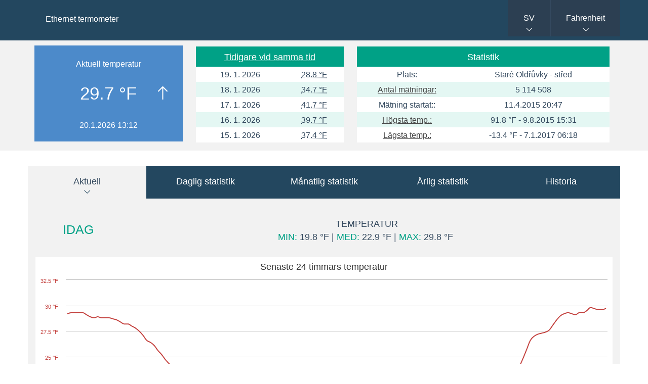

--- FILE ---
content_type: text/html
request_url: http://www.budisov.cz/teplomer/index.php?je=F&ja=sv
body_size: 5450
content:
	<!DOCTYPE html>
<html>

  <head>
    <title>Ethernet termometer</title>
    <meta HTTP-EQUIV="content-type" CONTENT="text/html; charset=UTF-8">
    <link rel="stylesheet" href="css/css.css" type="text/css">
    <meta NAME="description" CONTENT="Ethernet thermometer - Statistik och grafer.">
        <meta NAME="author" CONTENT="Michal Ševčík (http://multi.tricker.cz), František Ševčík (f.sevcik@seznam.cz)">
    <meta name="viewport" content="width=device-width, maximum-scale=1, initial-scale=1, user-scalable=0">
    <script src="scripts/js/jquery.tools.ui.timer.colorbox.tmep.highcharts.js" type="text/javascript"></script>
    <script type="text/javascript">
    $(document).ready(function(){
     // po urcitem case AJAXove nacteni hodnot
     $.timer(60000, function () {
       $.get('scripts/ajax/aktualne.php?ja=sv&je=F', function(data) { $('.ajaxrefresh').html(data); });
       $.get('scripts/ajax/pocet-mereni.php', function(data) { $('.pocetmereni').html(data); });
      });
     $.timer(120000, function () {
       $.get('scripts/ajax/drive-touto-dobou.php?ja=sv&je=F', function(data) { $('.drivetoutodobouted').html(data); $('a.modal').colorbox({iframe:true, width: "890px", height: "80%"}); });
      });
     // jQuery UI - datepicker
     $("#jenden").datepicker($.datepicker.regional[ "sv" ]);
     $.datepicker.setDefaults({dateFormat: "yy-mm-dd", maxDate: -1, minDate: new Date(2015, 3, 11), changeMonth: true, changeYear: true});
    });
    var loadingImage = '<p><img src="./images/loading.gif"></p>';
    function loadTab(tab){
      if($("#" + tab).html() == "")
      {
        $("#" + tab).html(loadingImage);
        $.get("scripts/tabs/" + tab + ".php?ja=sv&je=F", function(data) { $("#" + tab).html(data);});
      }
    }
    </script>
    <link rel="shortcut icon" href="images/favicon.ico">
  </head>

<body>

<div class='roztahovak-modry'>
        <div class='hlavicka container'>
        <div id='nadpis'><h1>Ethernet termometer</h1></div><div id='menu'>
      <nav>
        <ul>
          <li><a href='#'>SV</a><ul class='jazyk'><li><a href='/teplomer/index.php?ja=cz&amp;je=F'>CZ</a></li><li><a href='/teplomer/index.php?ja=sk&amp;je=F'>SK</a></li><li><a href='/teplomer/index.php?ja=en&amp;je=F'>EN</a></li><li><a href='/teplomer/index.php?ja=de&amp;je=F'>DE</a></li><li><a href='/teplomer/index.php?ja=ru&amp;je=F'>RU</a></li><li><a href='/teplomer/index.php?ja=pl&amp;je=F'>PL</a></li><li><a href='/teplomer/index.php?ja=fr&amp;je=F'>FR</a></li><li><a href='/teplomer/index.php?ja=fi&amp;je=F'>FI</a></li></ul></li>
          <li><a href='#' title='Fahrenheit'>Fahrenheit</a><ul class='teplota'><li><a href='/teplomer/index.php?je=C&amp;ja=sv' title='Celsius'>Celsius</a></li><li><a href='/teplomer/index.php?je=K&amp;ja=sv' title='Kelvin'>Kelvin</a></li><li><a href='/teplomer/index.php?je=R&amp;ja=sv' title='Rankine'>Rankine</a></li><li><a href='/teplomer/index.php?je=D&amp;ja=sv' title='Delisle'>Delisle</a></li><li><a href='/teplomer/index.php?je=N&amp;ja=sv' title='Newton'>Newton</a></li><li><a href='/teplomer/index.php?je=Re&amp;ja=sv' title='Reaumur'>Reaumur</a></li><li><a href='/teplomer/index.php?je=Ro&amp;ja=sv' title='Romer'>Romer</a></li></ul></li>
        </ul>
      </nav>
    </div></div>
      </div><div class='roztahovak-vrsek'>
        <div id='tri' class='row'>
        <div class='container'><div class='col-md-3'>
                <div class='sloupekAktualne'>
                  <div class='ajaxrefresh'><div class='aktualnejen teplejsijen teplota-5'>
          <div class='aktualneOdskok'>
            Aktuell temperatur<br>
            <font class='aktuajen'>29.7 &deg;F</font>
            <br>20.1.2026 13:12
          </div>
        </div></div>
                </div>
              </div><div class='col-md-3'>
                <div class='drivetoutodobouted'><table width='100%' class='tabulkaVHlavicce'>
    <tr class='radek zelenyRadek'>
      <td colspan='3'><a href='./scripts/modals/driveToutoDobou.php?je=F&amp;ja=sv' class='modal'>Tidigare vid samma tid</a></td>
    </tr><tr>
              <td>19. 1. 2026</td>
              <td><abbr title='13:10'>28.8 &deg;F</abbr></td></tr><tr>
              <td>18. 1. 2026</td>
              <td><abbr title='13:10'>34.7 &deg;F</abbr></td></tr><tr>
              <td>17. 1. 2026</td>
              <td><abbr title='13:10'>41.7 &deg;F</abbr></td></tr><tr>
              <td>16. 1. 2026</td>
              <td><abbr title='13:10'>39.7 &deg;F</abbr></td></tr><tr>
              <td>15. 1. 2026</td>
              <td><abbr title='13:10'>37.4 &deg;F</abbr></td></tr></table></div>
              </div><div class='col-md-5'>
          <table class='tabulkaVHlavicce'>
            <tr class='radek zelenyRadek'>
              <td colspan='2'>Statistik</td>
            </tr>
            <tr>
              <td align='right'>Plats:</td>
              <td>Staré Oldřůvky - střed</td>
            </tr>
            <tr>
              <td align='right'><a href='./scripts/modals/pocetMereni.php?je=F&amp;ja=sv' class='modal'>Antal mätningar:</a></td>
              <td><div class='pocetmereni'>5 114 508</div></td>
            </tr>
            <tr>
              <td align='right'>Mätning startat::</td>
              <td>11.4.2015 20:47</td>
            </tr>
            <tr>
              <td align='right'><a href='./scripts/modals/nejTeploty.php?je=F&amp;ja=sv' class='modal'>Högsta temp.:</a></td>
              <td>91.8 &deg;F - 9.8.2015 15:31</td>
            </tr>
            <tr>
              <td align='right'><a href='./scripts/modals/nejTeploty.php?je=F&amp;ja=sv' class='modal'>Lägsta temp.:</a></td>
              <td>-13.4 &deg;F - 7.1.2017 06:18</td>
            </tr>
          </table>
          </div>
        </div>
      </div>
    </div>
  <div id='hlavni' class="container">

<div id="oblastzalozek">
  <ul class="tabs">
    <li><a href="#aktualne">Aktuell</a></li>
    <li><a href="#denni" onclick="loadTab('denni-statistiky');">Daglig statistik</a></li>
    <li><a href="#mesicni" onclick="loadTab('mesicni-statistiky');">Månatlig statistik</a></li>
    <li><a href="#rocni" onclick="loadTab('rocni-statistiky');">Årlig statistik</a></li>
    <li><a href="#historie">Historia</a></li>
  </ul>

  <div class="panely"><div id="aktualneTab"><table class='tabulkaDnes'>
          <tr>
            <td class='radekDnes'><span class='font25 zelena'>IDAG</span></td>
            <td class='radekDnes'>TEMPERATUR<br>
                      <span class='zelena'>MIN:</span> 19.8 &deg;F |
                      <span class='zelena'>MED:</span> 22.9 &deg;F |
                      <span class='zelena'>MAX:</span> 29.8 &deg;F&nbsp;</td></tr>
        </table><div class='graf' id='graf-24-hodin-teplota'>﻿<script type="text/javascript">
$(function () {
    var chart;
    $(document).ready(function() {
        chart = new Highcharts.Chart({
            chart: { renderTo: 'graf-24-hodin-teplota', zoomType: 'x', backgroundColor: '#ffffff', borderRadius: 0 },
            credits: { enabled: 0 },
            title: { text: 'Senaste 24 timmars temperatur' },
            xAxis: { categories: ['11:45','11:56','12:06','12:17','12:28','12:38','12:49','13:00','13:10','13:21','13:32','13:42','13:53','14:04','14:14','14:25','14:36','14:46','14:57','15:08','15:18','15:29','15:40','15:50','16:01','16:12','16:22','16:33','16:44','16:55','17:05','17:16','17:27','17:37','17:48','17:59','18:09','18:20','18:31','18:41','18:52','19:03','19:13','19:24','19:35','19:45','19:56','20:07','20:17','20:28','20:39','20:49','21:00','21:11','21:21','21:32','21:43','21:53','22:04','22:15','22:26','22:36','22:47','22:58','23:08','23:19','23:30','23:40','23:51','00:02','00:12','00:23','00:34','00:44','00:55','01:06','01:16','01:27','01:38','01:48','01:59','02:10','02:20','02:31','02:42','02:52','03:03','03:14','03:24','03:35','03:46','03:57','04:07','04:18','04:29','04:39','04:50','05:01','05:11','05:22','05:33','05:43','05:54','06:05','06:15','06:26','06:37','06:47','06:58','07:09','07:19','07:30','07:41','07:51','08:02','08:13','08:23','08:34','08:45','08:55','09:06','09:17','09:28','09:38','09:49','10:00','10:10','10:21','10:32','10:42','10:53','11:04','11:14','11:25','11:36','11:46','11:57','12:08','12:18','12:29','12:40','12:50','13:01','13:12'], 
            labels: { rotation: -45, align: 'right', step: 4 }
            },
            yAxis: [{ 
                labels: {
                    formatter: function() { return this.value +' °F'; },
                    style: { color: '#c4423f' }
                },
                title: {
                    text: null,
                    style: { color: '#c4423f' }
                },
                opposite: false
            }],
            tooltip: {
                formatter: function() {
                    var unit = {
                        'Temperatur': '°F',
                    }[this.series.name];
                    return '<b>'+ this.x +'</b><br /><b>'+ this.y +' '+ unit + '</b>';
                },
                crosshairs: true,
            },
            legend: {
                enabled: false
            },
            series: [{
                name: 'Temperatur',
                type: 'spline',
                color: '#c4423f',
                yAxis: 0,
                data: [29.2, 29.3, 29.3, 29.3, 29.3, 29.1, 28.9, 28.8, 28.9, 28.8, 28.8, 28.8, 28.7, 28.6, 28.4, 28.2, 28.2, 28, 27.8, 27.5, 27.1, 26.6, 26.4, 26.1, 25.6, 25.2, 24.7, 24.3, 23.9, 23.8, 23.5, 23.1, 23.1, 23, 22.9, 22.4, 22, 21.9, 21.6, 21.6, 21.7, 21.9, 22.2, 22.4, 22.1, 22.3, 22.4, 22.2, 22.4, 22.9, 23.2, 23.3, 23.5, 23.6, 23.7, 23.4, 23.1, 22.9, 22.6, 22.3, 22.4, 22.4, 22, 21.9, 21.6, 21.6, 22.1, 22, 21.7, 21.5, 21.3, 21.1, 21.2, 21.2, 21.1, 20.8, 20.7, 20.7, 20.6, 20.3, 20.2, 20.1, 20.1, 19.8, 19.8, 19.8, 20, 20, 19.8, 19.9, 20.3, 20.3, 20.3, 20.3, 20.5, 20.5, 20.7, 20.7, 20.7, 20.7, 20.6, 20.4, 20.1, 20.2, 20.4, 20.5, 20.3, 20.3, 20.3, 20.3, 20.2, 20.2, 20.1, 20.3, 20.8, 21.2, 21.4, 21.8, 22.6, 23.4, 24, 24.8, 25.7, 26.6, 27, 27.2, 27.3, 27.4, 27.6, 28.1, 28.6, 29, 29.2, 29.3, 29.2, 29.1, 29.3, 29.3, 29.5, 29.8, 29.7, 29.6, 29.6, 29.7],
                marker: { enabled: false }
            }]
        });

        $(".tabs > li").click(function () { chart.reflow(); });

    });
    
});
</script></div><div class='graf' id='graf-3-dny-teplota'><script type="text/javascript">
$(function () {
    var chart;
    $(document).ready(function() {
        chart = new Highcharts.Chart({
            chart: { renderTo: 'graf-3-dny-teplota', zoomType: 'x', backgroundColor: '#ffffff', borderRadius: 0 },
            credits: { enabled: 0 },
            title: { text: 'Senaste 3 dygn - detalj kurva' },
            xAxis: { categories: ['13:01','13:14','13:26','13:39','13:52','14:05','14:18','14:30','14:43','14:56','15:09','15:22','15:35','15:47','16:00','16:13','16:26','16:39','16:51','17:04','17:17','17:30','17:43','17:55','18:08','18:21','18:34','18:47','19:00','19:12','19:27','19:39','19:52','20:05','20:18','20:31','20:43','20:56','21:09','21:22','21:35','21:47','22:00','22:13','22:26','22:39','22:52','23:04','23:17','23:30','23:43','23:56','00:08','00:21','00:34','00:47','01:00','01:12','01:25','01:38','01:51','02:04','02:17','02:29','02:42','02:55','03:08','03:21','03:33','03:46','03:59','04:12','04:25','04:37','04:50','05:03','05:16','05:29','05:42','05:54','06:07','06:20','06:33','06:46','06:58','07:11','07:24','07:37','07:50','08:02','08:15','08:28','08:41','08:54','09:07','09:19','09:32','09:45','09:58','10:11','10:23','10:36','10:49','11:02','11:15','11:27','11:40','11:53','12:06','12:19','12:32','12:44','12:57','13:10','13:23','13:36','13:48','14:01','14:14','14:27','14:40','14:52','15:05','15:18','15:31','15:44','15:57','16:09','16:22','16:35','16:48','17:01','17:13','17:26','17:39','17:52','18:05','18:17','18:30','18:43','18:56','19:09','19:22','19:34','19:47','20:00','20:13','20:26','20:38','20:51','21:04','21:17','21:30','21:42','21:55','22:08','22:21','22:34','22:47','22:59','23:12','23:25','23:38','23:51','00:03','00:16','00:29','00:42','00:55','01:07','01:20','01:33','01:46','01:59','02:12','02:24','02:37','02:50','03:03','03:16','03:28','03:41','03:54','04:07','04:20','04:32','04:45','04:58','05:11','05:24','05:37','05:49','06:02','06:15','06:28','06:41','06:53','07:06','07:19','07:32','07:45','07:57','08:10','08:23','08:36','08:49','09:02','09:14','09:27','09:40','09:53','10:06','10:18','10:31','10:44','10:57','11:10','11:22','11:35','11:48','12:01','12:14','12:27','12:39','12:52','13:05','13:18','13:31','13:43','13:56','14:09','14:22','14:35','14:47','15:00','15:13','15:26','15:39','15:52','16:04','16:17','16:30','16:43','16:56','17:08','17:21','17:34','17:47','18:00','18:12','18:25','18:38','18:51','19:04','19:17','19:29','19:42','19:55','20:08','20:21','20:33','20:46','20:59','21:12','21:25','21:37','21:50','22:03','22:16','22:29','22:42','22:54','23:07','23:20','23:33','23:46','23:58','00:11','00:24','00:37','00:50','01:02','01:15','01:28','01:41','01:54','02:07','02:19','02:32','02:45','02:58','03:11','03:23','03:36','03:49','04:02','04:15','04:27','04:40','04:53','05:06','05:19','05:32','05:44','05:57','06:10','06:23','06:36','06:48','07:01','07:14','07:27','07:40','07:52','08:05','08:18','08:31','08:44','08:57','09:09','09:22','09:35','09:48','10:01','10:13','10:26','10:39','10:52','11:05','11:18','11:30','11:43','11:56','12:09','12:22','12:34','12:47','13:00'], 
            labels: { rotation: -45, align: 'right', step: 15 }
            },
            yAxis: [{ 
                labels: {
                    formatter: function() { return this.value +' °F'; },
                    style: { color: '#c4423f' }
                },
                title: {
                    text: null
                }
            }],
            tooltip: {
                formatter: function() {
                    var unit = {
                        'Temperatur': '°F'
                    }[this.series.name];
                    return '<b>'+ this.x +'</b><br /><b>'+ this.y +' '+ unit + '</b>';
                },
                crosshairs: true,
            },
            legend: {
                enabled: false
            },
            series: [{
                name: 'Temperatur',
                type: 'spline',
                color: '#c4423f',
                yAxis: 0,
                data: [41.8, 41.6, 41.5, 41.6, 41.5, 41.1, 40.7, 40.4, 40.2, 39.8, 39.5, 39.2, 38.8, 38.3, 37.9, 37.5, 37.2, 36.9, 36.6, 36.2, 35.6, 34.6, 33.8, 33.1, 32.6, 32.1, 31.8, 31.3, 31, 30.5, 30.2, 30, 29.5, 29.3, 29.2, 29.2, 28.9, 28.8, 28.5, 28.4, 28.4, 28.3, 28.1, 28.2, 27.9, 27.4, 27.1, 26.8, 26.5, 26.2, 25.9, 25.6, 25.6, 25.2, 24.8, 24.8, 24.4, 24, 23.8, 23.6, 23.4, 23.2, 22.6, 22.5, 22.5, 22.1, 21.9, 21.9, 21.6, 21.4, 21.2, 21.2, 21.2, 21.1, 20.8, 20.6, 20.3, 20.1, 20, 19.7, 19.7, 19.5, 19.4, 19.3, 19, 18.6, 18.5, 18.6, 18.8, 18.9, 19.1, 19.7, 20.4, 21.2, 22.2, 23.6, 25.2, 26.4, 27.1, 27.5, 28.2, 29.3, 30.6, 31.4, 32, 32.1, 32.5, 33.1, 33.5, 33.8, 34.3, 34.8, 34.7, 34.5, 34.3, 34.3, 34.4, 34.3, 34.2, 33.9, 33.5, 33.2, 33, 32.3, 31.7, 30.9, 29.8, 29.1, 28.3, 27.5, 26.6, 25.8, 25.2, 24.7, 24.3, 24.3, 24.3, 24.5, 24.5, 23.9, 23.2, 22.7, 22.2, 21.8, 21.4, 20.9, 20.4, 20.1, 19.8, 19.8, 19.6, 19.5, 19.4, 19.2, 18.9, 18.9, 19.2, 19.7, 19.9, 20.2, 20.3, 20.3, 21.6, 22.6, 22.4, 21.8, 21.2, 20.8, 20.7, 20.7, 20.6, 20.8, 20.8, 20.7, 20.6, 21.5, 21.8, 21.2, 20.9, 20.5, 20.3, 20.6, 21.1, 21.1, 20.6, 20.5, 21.1, 21.2, 21.3, 21.5, 21.2, 21.4, 21.3, 20.7, 20.4, 20.8, 20.8, 20.7, 20.3, 19.9, 19.7, 19.7, 19.9, 20.3, 20.7, 21.2, 21.8, 22.8, 24.1, 25.3, 25.6, 26, 26.3, 26.8, 27.6, 28.4, 28.8, 29.1, 29.2, 29.2, 29.3, 29.3, 29.3, 29, 28.8, 28.8, 28.8, 28.8, 28.7, 28.6, 28.5, 28.3, 28.2, 27.9, 27.7, 27.2, 26.7, 26.4, 26, 25.5, 24.9, 24.4, 23.9, 23.8, 23.3, 23.1, 23.1, 22.9, 22.3, 22, 21.7, 21.6, 21.7, 21.9, 22.3, 22.2, 22.3, 22.4, 22.2, 22.6, 23.1, 23.2, 23.6, 23.6, 23.6, 23.2, 22.9, 22.6, 22.3, 22.4, 22.1, 21.9, 21.7, 21.7, 22.1, 21.8, 21.5, 21.3, 21.2, 21.2, 21.1, 20.9, 20.7, 20.7, 20.4, 20.2, 20.1, 20, 19.8, 19.8, 19.9, 20.1, 19.8, 20, 20.3, 20.3, 20.3, 20.5, 20.5, 20.7, 20.7, 20.7, 20.6, 20.3, 20.1, 20.3, 20.5, 20.3, 20.3, 20.3, 20.3, 20.2, 20.1, 20.4, 20.9, 21.3, 21.8, 22.6, 23.5, 24.3, 25.4, 26.4, 27, 27.2, 27.3, 27.5, 28, 28.6, 29.1, 29.2, 29.2, 29.1, 29.3, 29.3, 29.6, 29.8, 29.6, 29.7],
                marker: { enabled: false }
            }]
        });

        $(".tabs > li").click(function () { chart.reflow(); });

    });
    
});
</script>
</div></div><div id="denni-statistiky"></div><div id="mesicni-statistiky"></div><div id="rocni-statistiky"></div><div id="historieTab"><form method='GET' action='/teplomer/index.php#historie'>
          <fieldset>
          <legend>Dags vy</legend>
          <input type='hidden' name='ja' value='sv'>
          <input type='hidden' name='je' value='F'>
          <input type='hidden' name='typ' value='0'>
          <p>
            <label for='jenden'>Dag:</label> <input type='text' name='jenden' id='jenden' value='2026-01-19'>
            <input type='submit' class='submit' name='odeslani' value='Visa'>
          </p>
          </fieldset>
        </form></div></div>
  </div>

  </div><div class='roztahovak-modry'>
          <div class='paticka container'><p>TME manufacturer: <a href='http://www.papouch.com' target='_blank'>www.papouch.com</a>, author of this application: <a href='http://multi.tricker.cz' target='_blank'>multi.tricker.cz</a>, graphs generated using <a href='http://www.highcharts.com/'>Highcharts</a>.</p></div>
        </div>
</body>
</html>


--- FILE ---
content_type: text/css
request_url: http://www.budisov.cz/teplomer/css/css.css
body_size: 6232
content:
/* TMEP */

body{ color: #34495e; background: white; font-family: "Lucida Grande", "Lucida Sans Unicode", Verdana, Arial, sans-serif; font-size: 16px; margin: 0; padding: 0; text-align: center; }

/* hlavni a tabulky*/
#hlavni { height: auto; background: white; padding: 0; margin: 30px auto; vertical-align: middle; text-align: center; }
#nadpis { float: left; }
#nadpis h1 { font-size: 16px; font-weight: normal; }
#nadpis h1 span { font-size: 20px; font-weight: bold; font-style: italic; }
#menu { float: right; }

/* hlavicka a paticka */
.roztahovak-modry { width: 100%; background: #23475f; height: 80px; }
.roztahovak-vrsek { width: 100%; background: #f2f2f2; height: auto; }
.hlavicka{ background: #23475f; padding: 0; margin: 0; width: 100%; vertical-align: middle; height: 80px; }
.hlavicka h1 { color: white; font-size: 20px; margin: 0; padding: 29px 5px 0 35px; text-align: left; }
.hlavicka p { font-size: 12px; color: #F9F8E6; margin: 0; padding: 12px 5px 8px 5px;}
.hlavicka p a { color: white; }
.hlavicka p a:hover { text-decoration: none; }
.paticka p { color: #F9F8E6; background: #23475f; font-size: 11px; padding: 34px 20px 0 0; margin: 0 -20px; width: 100%; border-top: 2px solid rgb(70,68,28); vertical-align: middle; text-align: right; }
.paticka p a { color: white; }
.paticka p a:hover { text-decoration: none; }

/* sloupecky */
#tri { width: 100%; overflow: hidden; margin: 0 0 18px 0; background: #f2f2f2; padding: 2px 0px 6px 0px; }

/* tabs */
#oblastzalozek { width: 100%; float: center; margin: auto; }
ul.tabs { margin: 0 !important; padding:0; overflow: hidden; width: 100% }
ul.tabs li { float:left; padding:0; margin:0; list-style-type:none; width: 20%; }
ul.tabs a { padding: 20px 0; float:left; font-size:18px; width: 100%; display:block; text-decoration:none; height:25px; background-color: #23475f; border: none; color: white; margin-right:2px; position:relative; top:1px; outline:0; }
ul.tabs a:hover { background: #e1e1e1 url("../images/stavy.png") no-repeat center -620px; color:#34495e; }
ul.tabs a.current { background: #f2f2f2 url("../images/stavy.png") no-repeat center -620px; color:#34495e; cursor:default; border: none; }
.panely > div { display:none; border-width:0 1px 1px 1px; min-height:80px; padding:8px 15px; background-color: #f2f2f2; }

/* tabulky */
.tabulkaVHlavicce { width: 100%; margin: 10px 0; border-spacing: 0; }
.tabulkaVHlavicce tr td a { color: rgb(70, 70, 70); }
tr.radek td a { color: white; }
.tabulkaVHlavicceModal { width: 100%; max-width: 600px; margin: 10px auto; float: center }
.tabulkaVHlavicceModalMensi { width: 100%; max-width: 300px; margin: 10px auto; float: center }
#hlavni table, .tabulkaVHlavicceModal, .tabulkaVHlavicceModalMensi { border-collapse: collapse; border-spacing: 0; }
#hlavni table tr:first-child, .tabulkaVHlavicce tr:first-child, .tabulkaVHlavicceModal tr:first-child, .tabulkaVHlavicceModalMensi tr:first-child { background: #00a186; height: 40px; }
#hlavni table tr:nth-child(odd), .tabulkaVHlavicce tr:nth-child(odd), .tabulkaVHlavicceModal tr:nth-child(odd), .tabulkaVHlavicceModalMensi tr:nth-child(odd) { background: #e4f7f3; }
.zelenyRadek td { background: #00a186 !important; font-size: 18px; }
.modryRadek td { background: #34495e !important; }
.tabulkaDnes { width: 100%; margin: 25px 0; border-spacing: 0; }
.radekDnes{ line-height: 26px; vertical-align: center; font-size: 18px; background: #F2F2F2; }
table tr { background: white; }
.sedaBunka { background: #f2f2f2; }
.padding5 { padding: 0 5px; }
/* radky */
.radek { background: #00a186; color: white; }
.radekVelky { background: #00a186; color: white; line-height: 24px; vertical-align: center; font-size: 14px; }
.radekVetsi { background: #00a186; color: white; line-height: 28px; vertical-align: center; font-size: 12px; }
.radekStat td { }
.radekStat:hover td { background: #f3f2dd; }

/* menu */
nav { float: right; }
nav ul { background: #2c3f52; padding: 0 0; list-style: none; position: relative; display: inline-table; z-index: 5; margin: 0; }
nav ul:after { content: ""; clear: both; display: block; }
nav ul li:first-child { border-right: 2px solid #34495e; }
nav ul li { float: left; background: url("../images/stavy.png") no-repeat center -550px; }
nav ul li:hover {  background: #4b545f url("../images/stavy.png") no-repeat center -550px; }
nav ul li:hover a { color: #fff; }
nav ul li a { display: block; padding: 27px 30px; color: white; text-decoration: none; }
nav ul ul { background: #2c3f52; border-radius: 0; padding: 0; position: absolute; top: 100%; }
nav ul ul li { float: none; border-bottom: 1px solid #2C3E50; position: relative; }
nav ul ul.jazyk li a { padding: 15px 30px; color: #fff; }
nav ul ul.teplota li a { padding: 15px 16px; color: #fff; }
nav ul ul li:hover { background: #4b545f; }
nav ul ul { display: none; }
nav ul li:hover > ul { display: block; }

/* okenko s aktualne */
.sloupekAktualne { margin: 8px auto; float: center; overflow: hidden; }
.aktualne { background: url("../images/stavy.png") no-repeat top left #E74C3C; margin: 0 0 5px 0; border: 0; height: 120px; color: white; line-height: 32px; width: 100%; }
.aktualnejen { background: url("../images/stavy.png") no-repeat top left #E74C3C; width: 100%; margin: 0 0 3px 0; border: 0; height: 190px; color: white; line-height: 56px; }
.aktua { color: white; font-size: 35px; line-height: 42px; vertical-align: center; }
.aktuajen { color: white; font-size: 35px; line-height: 60px; vertical-align: center; }
.aktualneMensi { background: url("../images/stavy.png") no-repeat top center; font-size: 11px; margin: 2px 0 0 0; padding: 8px 0 -8px 0; float: left; width: 49%; border: 0; height: 65px; color: white; line-height: 22px; }
.aktualneMensiVlhkost { background-color: #009de1; }
.aktualneMensiRosnyBod { background-color: #00a186; }
.aktuamens { color: white; font-size: 20px; }
.aktualneOdskok { padding: 9px 0 0 0; }
/* sipky velke */
.teplejsi { background-position: 90% -104px; }
.studenejsi { background-position: 90% -227px; }
.stejne { background-position: 90% 19px; }
.teplejsijen { background-position: 90% -71px; }
.studenejsijen { background-position: 90% -195px; }
.stejnejen { background-position: 90% 51px; }
/* sipky mensi */
.teplejsiMalyBox { background-position: 97% -431px; }
.studenejsiMalyBox { background-position: 97% -499px; }
.stejneMalyBox { background-position: 97% -361px; }
/* obarveni teploty */
.teplota-30 { background-color: #092847; }
.teplota-25 { background-color: #11375f; }
.teplota-20 { background-color: #194776; }
.teplota-15 { background-color: #275b90; }
.teplota-10 { background-color: #2e71b6; }
.teplota-5 { background-color: #4c8aca; }
.teplota0 { background-color: #83b2e3; }
.teplota5 { background-color: #6bc9e1; }
.teplota10 { background-color: #efc26b; }
.teplota15 { background-color: #fdb640; }
.teplota20 { background-color: #ff4646; }
.teplota25 { background-color: #de3939; }
.teplota30 { background-color: #e50101; }
.teplota35 { background-color: #eb2020; }

/* Highcharts */
.graf { width: 100%; margin: 20px 0; }
.grafModal { width: 98%; margin: 15px 0; }

/* typo a ruzne*/
h3 { color: rgb(70, 70, 70); font-size: 20px; line-height: 50px; height: 50px; overflow: hidden; padding: 0 5px 0 5px; margin: 0 0 0 0; vertical-align: middle; }
br { line-height: 1.5em; }
a { color: white; }
a:hover { text-decoration: none; }
.nomargin { margin: 0; }
table tr td { height: 24px; line-height: 24px; vertical-align: center; padding: 4px 0 2px 0; }
hr { height: 1px; width: 100%; border: none; background: #00a186; }
td { text-align: center; }
.mesicVDobe { width: 19%; float: left; margin: 5px 1% 5px 0; }
.rokVDobe { width: 23.9%; min-width: 150px; float: left; margin: 5px 5px; }
.bilyOdkaz{ color: white !important; }
.mensi { font-size: 11px; }
.stred { margin: auto; float: center; text-align: center }
.vpravo { float: right; }
.zelena { color: #00a186; }
.modra{ color: #34495e; }
.font22 { font-size: 22px; }
.font25 { font-size: 25px; }

/* formular na strance historie */
form{ margin: 20px auto; float: center; width: 300px; }
.submit input{margin-left: 4.5em; }
input{color: #34495e; background: white;border: 1px solid #34495e; width: 80px; padding: 2px; }
.submit {color: #ffffff;background: #34495e;border: 2px solid #34495e; }
fieldset{border: 1px solid #24230C; width: 300px; }
legend{color: white;background: #00a186;border: 1px solid #00a186;padding: 2px 6px; }

/* adaptivni zalezitosti */
@media (max-width: 768px) {
  #hlavni{ border: none; }
  #nadpis h1 { font-size: 14px; }
  #oblastzalozek { width: 100%; }
  ul.tabs li { width: auto; }
  ul.tabs a { width: auto; float: left; padding: 12px 20px; margin: 0 5px 5px 0; }
  .container{ padding: 0 !important; }
}

@media (min-width: 769px) AND (max-width: 992px)
{
  body { margin: 0; }
  #oblastzalozek{ width: 100%; }
  .aktualnemensi { margin: 5px 0 0 0; }
  #nadpis h1 { font-size: 16px; }
}

@media (min-width: 992px)
{
  .perc22 { width: 22% !important; }
}


/* ColorBox Core Style */
#colorbox, #cboxOverlay, #cboxWrapper{position:absolute; top:0; left:0; z-index:9999; overflow:hidden;}
#cboxWrapper {max-width:none;}
#cboxOverlay{position:fixed; width:100%; height:100%;}
#cboxMiddleLeft, #cboxBottomLeft{clear:left;}
#cboxContent{position:relative;}
#cboxLoadedContent{overflow:auto; -webkit-overflow-scrolling: touch;}
#cboxTitle{margin:0;}
#cboxLoadingOverlay, #cboxLoadingGraphic{position:absolute; top:0; left:0; width:100%; height:100%;}
#cboxPrevious, #cboxNext, #cboxClose, #cboxSlideshow{cursor:pointer;}
.cboxPhoto{float:left; margin:auto; border:0; display:block; max-width:none; -ms-interpolation-mode:bicubic;}
.cboxIframe{width:100%; height:100%; display:block; border:0; padding:0; margin:0;}
#colorbox, #cboxContent, #cboxLoadedContent{box-sizing:content-box; -moz-box-sizing:content-box; -webkit-box-sizing:content-box;}
/* ColorBox User Style */
#cboxOverlay{background:#000; opacity: 0.9; filter: alpha(opacity = 90);}
#colorbox{outline:0;}
#cboxContent{margin-top:20px;background:#000;}
.cboxIframe{background:#fff;}
#cboxError{padding:50px; border:1px solid #ccc;}
#cboxLoadedContent{border:5px solid #000; background:#fff;}
#cboxTitle{position:absolute; top:-20px; left:0; color:#ccc;}
#cboxCurrent{position:absolute; top:-20px; right:0px; color:#ccc;}
#cboxLoadingGraphic{background:url(images/loading.gif) no-repeat center center;}
#cboxPrevious, #cboxNext, #cboxSlideshow, #cboxClose {border:0; padding:0; margin:0; overflow:visible; width:auto; background:none; }
#cboxPrevious:active, #cboxNext:active, #cboxSlideshow:active, #cboxClose:active {outline:0;}
#cboxSlideshow{position:absolute; top:-20px; right:90px; color:#fff;}
#cboxPrevious{position:absolute; top:50%; left:5px; margin-top:-32px; background:url(images/controls.png) no-repeat top left; width:28px; height:65px; text-indent:-9999px;}
#cboxPrevious:hover{background-position:bottom left;}
#cboxNext{position:absolute; top:50%; right:5px; margin-top:-32px; background:url(images/controls.png) no-repeat top right; width:28px; height:65px; text-indent:-9999px;}
#cboxNext:hover{background-position:bottom right;}
#cboxClose{position:absolute; top:5px; right:5px; display:block; background:url(images/controls.png) no-repeat top center; width:38px; height:19px; text-indent:-9999px;}
#cboxClose:hover{background-position:bottom center;}

/* Bootstrap grid system */
.container{margin-right:auto;margin-left:auto;padding-left:15px;padding-right:15px;}
/*.row{margin-left:-15px;margin-right:-15px;}*/
.col-xs-1,.col-sm-1,.col-md-1,.col-lg-1,.col-xs-2,.col-sm-2,.col-md-2,.col-lg-2,.col-xs-3,.col-sm-3,.col-md-3,.col-lg-3,.col-xs-4,.col-sm-4,.col-md-4,.col-lg-4,.col-xs-5,.col-sm-5,.col-md-5,.col-lg-5,.col-xs-6,.col-sm-6,.col-md-6,.col-lg-6,.col-xs-7,.col-sm-7,.col-md-7,.col-lg-7,.col-xs-8,.col-sm-8,.col-md-8,.col-lg-8,.col-xs-9,.col-sm-9,.col-md-9,.col-lg-9,.col-xs-10,.col-sm-10,.col-md-10,.col-lg-10,.col-xs-11,.col-sm-11,.col-md-11,.col-lg-11,.col-xs-12,.col-sm-12,.col-md-12,.col-lg-12{position:relative;min-height:1px;padding-left:13px;padding-right:13px;}
.col-xs-1,.col-xs-2,.col-xs-3,.col-xs-4,.col-xs-5,.col-xs-6,.col-xs-7,.col-xs-8,.col-xs-9,.col-xs-10,.col-xs-11,.col-xs-12{float:left;}
.container:before,.container:after,.row:before,.row:after{content:" ";display:table;}
.container:after,.row:after{clear:both;}
@media (min-width: 768px) {
  .container{width:750px;}
}
@media (min-width: 992px) {
  .container{width:970px;}
  .col-md-1,.col-md-2,.col-md-3,.col-md-4,.col-md-5,.col-md-6,.col-md-7,.col-md-8,.col-md-9,.col-md-10,.col-md-11,.col-md-12{float:left;}
  .col-md-12{width:100%;}
  .col-md-11{width:91.666666666667%;}
  .col-md-10{width:83.333333333333%;}
  .col-md-9{width:75%;}
  .col-md-8{width:66.666666666667%;}
  .col-md-7{width:58.333333333333%;}
  .col-md-6{width:50%;}
  .col-md-5{width:41.666666666667%;}
  .col-md-4{width:33.333333333333%;}
  .col-md-3{width:25%;}
  .col-md-2{width:16.666666666667%;}
  .col-md-1{width:8.3333333333333%;}
}
@media (min-width: 1200px) {
  .container{width:1170px;}
  .col-md-5{width:42.666666666667%;}
}

 /*
 * jQuery UI CSS Framework 1.8.9
 *
 * Copyright 2011, AUTHORS.txt (http://jqueryui.com/about)
 * Dual licensed under the MIT or GPL Version 2 licenses.
 * http://jquery.org/license
 *
 * http://docs.jquery.com/UI/Theming/API
 */

/* Layout helpers
----------------------------------*/
.ui-helper-hidden { display: none; }
.ui-helper-hidden-accessible { position: absolute !important; clip: rect(1px 1px 1px 1px); clip: rect(1px,1px,1px,1px); }
.ui-helper-reset { margin: 0; padding: 0; border: 0; outline: 0; line-height: 1.3; text-decoration: none; font-size: 100%; list-style: none; }
.ui-helper-clearfix:after { content: "."; display: block; height: 0; clear: both; visibility: hidden; }
.ui-helper-clearfix { display: inline-block; }
* html .ui-helper-clearfix { height:1%; }
.ui-helper-clearfix { display:block; }
.ui-helper-zfix { width: 100%; height: 100%; top: 0; left: 0; position: absolute; opacity: 0; filter:Alpha(Opacity=0); }
.ui-state-disabled { cursor: default !important; }
.ui-icon { display: block; text-indent: -99999px; overflow: hidden; background-repeat: no-repeat; }
.ui-widget-overlay { position: absolute; top: 0; left: 0; width: 100%; height: 100%; }
.ui-widget { font-family: Verdana,Arial,sans-serif; font-size: 1.1em; }
.ui-widget .ui-widget { font-size: 1em; }
.ui-widget input, .ui-widget select, .ui-widget textarea, .ui-widget button { font-family: Verdana,Arial,sans-serif; font-size: 1em; }
.ui-widget-content { border: 1px solid #e0cfc2; background: #f4f0ec; color: #1e1b1d; }
.ui-widget-content a { color: #1e1b1d; }
.ui-widget-header { border: 1px solid #34495e; background: #34495e; color: #ffffff; font-weight: bold; }
.ui-widget-header a { color: #ffffff; }
.ui-state-default, .ui-widget-content .ui-state-default, .ui-widget-header .ui-state-default { border: 1px solid #cdc3b7; background: #F5F5F5; font-weight: normal; color: #3f3731; }
.ui-state-default a, .ui-state-default a:link, .ui-state-default a:visited { color: #3f3731; text-decoration: none; }
.ui-state-hover, .ui-widget-content .ui-state-hover, .ui-widget-header .ui-state-hover, .ui-state-focus, .ui-widget-content .ui-state-focus, .ui-widget-header .ui-state-focus { border: 1px solid #34495e; background: #f5f0e5; font-weight: normal; color: #34495e; }
.ui-state-hover a, .ui-state-hover a:hover { color: #34495e; text-decoration: none; }
.ui-state-active, .ui-widget-content .ui-state-active, .ui-widget-header .ui-state-active { border: 1px solid #34495e; background: #f4f0ec; font-weight: normal; color: #00a186; }
.ui-state-active a, .ui-state-active a:link, .ui-state-active a:visited { color: #34495e; text-decoration: none; }
.ui-widget :active { outline: none; }
.ui-state-highlight, .ui-widget-content .ui-state-highlight, .ui-widget-header .ui-state-highlight  {border: 1px solid #d9bb73; background: #f5f5b5; color: #060200; }
.ui-state-highlight a, .ui-widget-content .ui-state-highlight a,.ui-widget-header .ui-state-highlight a { color: #060200; }
.ui-state-error, .ui-widget-content .ui-state-error, .ui-widget-header .ui-state-error {border: 1px solid #f8893f; background: #fee4bd; color: #592003; }
.ui-state-error a, .ui-widget-content .ui-state-error a, .ui-widget-header .ui-state-error a { color: #592003; }
.ui-state-error-text, .ui-widget-content .ui-state-error-text, .ui-widget-header .ui-state-error-text { color: #592003; }
.ui-priority-primary, .ui-widget-content .ui-priority-primary, .ui-widget-header .ui-priority-primary { font-weight: bold; }
.ui-priority-secondary, .ui-widget-content .ui-priority-secondary,  .ui-widget-header .ui-priority-secondary { opacity: .7; filter:Alpha(Opacity=70); font-weight: normal; }
.ui-state-disabled, .ui-widget-content .ui-state-disabled, .ui-widget-header .ui-state-disabled { opacity: .35; filter:Alpha(Opacity=35); background-image: none; }
.ui-icon { width: 16px; height: 16px; }
.ui-widget-header .ui-icon {background-image: url(../images/jquery/ui-icons_ffffff_256x240.png); }
.ui-state-default .ui-icon { background-image: url(../images/jquery/ui-icons_f08000_256x240.png); }
.ui-state-hover .ui-icon, .ui-state-focus .ui-icon {background-image: url(../images/jquery/ui-icons_f08000_256x240.png); }
.ui-icon-carat-1-n { background-position: 0 0; }
.ui-icon-carat-1-ne { background-position: -16px 0; }
.ui-icon-carat-1-e { background-position: -32px 0; }
.ui-icon-carat-1-se { background-position: -48px 0; }
.ui-icon-carat-1-s { background-position: -64px 0; }
.ui-icon-carat-1-sw { background-position: -80px 0; }
.ui-icon-carat-1-w { background-position: -96px 0; }
.ui-icon-carat-1-nw { background-position: -112px 0; }
.ui-icon-carat-2-n-s { background-position: -128px 0; }
.ui-icon-carat-2-e-w { background-position: -144px 0; }
.ui-icon-triangle-1-n { background-position: 0 -16px; }
.ui-icon-triangle-1-ne { background-position: -16px -16px; }
.ui-icon-triangle-1-e { background-position: -32px -16px; }
.ui-icon-triangle-1-se { background-position: -48px -16px; }
.ui-icon-triangle-1-s { background-position: -64px -16px; }
.ui-icon-triangle-1-sw { background-position: -80px -16px; }
.ui-icon-triangle-1-w { background-position: -96px -16px; }
.ui-icon-triangle-1-nw { background-position: -112px -16px; }
.ui-icon-triangle-2-n-s { background-position: -128px -16px; }
.ui-icon-triangle-2-e-w { background-position: -144px -16px; }
.ui-icon-arrow-1-n { background-position: 0 -32px; }
.ui-icon-arrow-1-ne { background-position: -16px -32px; }
.ui-icon-arrow-1-e { background-position: -32px -32px; }
.ui-icon-arrow-1-se { background-position: -48px -32px; }
.ui-icon-arrow-1-s { background-position: -64px -32px; }
.ui-icon-arrow-1-sw { background-position: -80px -32px; }
.ui-icon-arrow-1-w { background-position: -96px -32px; }
.ui-icon-arrow-1-nw { background-position: -112px -32px; }
.ui-icon-arrow-2-n-s { background-position: -128px -32px; }
.ui-icon-arrow-2-ne-sw { background-position: -144px -32px; }
.ui-icon-arrow-2-e-w { background-position: -160px -32px; }
.ui-icon-arrow-2-se-nw { background-position: -176px -32px; }
.ui-icon-arrowstop-1-n { background-position: -192px -32px; }
.ui-icon-arrowstop-1-e { background-position: -208px -32px; }
.ui-icon-arrowstop-1-s { background-position: -224px -32px; }
.ui-icon-arrowstop-1-w { background-position: -240px -32px; }
.ui-icon-arrowthick-1-n { background-position: 0 -48px; }
.ui-icon-arrowthick-1-ne { background-position: -16px -48px; }
.ui-icon-arrowthick-1-e { background-position: -32px -48px; }
.ui-icon-arrowthick-1-se { background-position: -48px -48px; }
.ui-icon-arrowthick-1-s { background-position: -64px -48px; }
.ui-icon-arrowthick-1-sw { background-position: -80px -48px; }
.ui-icon-arrowthick-1-w { background-position: -96px -48px; }
.ui-icon-arrowthick-1-nw { background-position: -112px -48px; }
.ui-icon-arrowthick-2-n-s { background-position: -128px -48px; }
.ui-icon-arrowthick-2-ne-sw { background-position: -144px -48px; }
.ui-icon-arrowthick-2-e-w { background-position: -160px -48px; }
.ui-icon-arrowthick-2-se-nw { background-position: -176px -48px; }
.ui-icon-arrowthickstop-1-n { background-position: -192px -48px; }
.ui-icon-arrowthickstop-1-e { background-position: -208px -48px; }
.ui-icon-arrowthickstop-1-s { background-position: -224px -48px; }
.ui-icon-arrowthickstop-1-w { background-position: -240px -48px; }
.ui-icon-arrowreturnthick-1-w { background-position: 0 -64px; }
.ui-icon-arrowreturnthick-1-n { background-position: -16px -64px; }
.ui-icon-arrowreturnthick-1-e { background-position: -32px -64px; }
.ui-icon-arrowreturnthick-1-s { background-position: -48px -64px; }
.ui-icon-arrowreturn-1-w { background-position: -64px -64px; }
.ui-icon-arrowreturn-1-n { background-position: -80px -64px; }
.ui-icon-arrowreturn-1-e { background-position: -96px -64px; }
.ui-icon-arrowreturn-1-s { background-position: -112px -64px; }
.ui-icon-arrowrefresh-1-w { background-position: -128px -64px; }
.ui-icon-arrowrefresh-1-n { background-position: -144px -64px; }
.ui-icon-arrowrefresh-1-e { background-position: -160px -64px; }
.ui-icon-arrowrefresh-1-s { background-position: -176px -64px; }
.ui-icon-arrow-4 { background-position: 0 -80px; }
.ui-icon-arrow-4-diag { background-position: -16px -80px; }
.ui-icon-circle-plus { background-position: 0 -192px; }
.ui-icon-circle-minus { background-position: -16px -192px; }
.ui-icon-circle-close { background-position: -32px -192px; }
.ui-icon-circle-triangle-e { background-position: -48px -192px; }
.ui-icon-circle-triangle-s { background-position: -64px -192px; }
.ui-icon-circle-triangle-w { background-position: -80px -192px; }
.ui-icon-circle-triangle-n { background-position: -96px -192px; }
.ui-icon-circle-arrow-e { background-position: -112px -192px; }
.ui-icon-circle-arrow-s { background-position: -128px -192px; }
.ui-icon-circle-arrow-w { background-position: -144px -192px; }
.ui-icon-circle-arrow-n { background-position: -160px -192px; }
.ui-icon-circle-zoomin { background-position: -176px -192px; }
.ui-icon-circle-zoomout { background-position: -192px -192px; }
.ui-icon-circle-check { background-position: -208px -192px; }
.ui-icon-circlesmall-plus { background-position: 0 -208px; }
.ui-icon-circlesmall-minus { background-position: -16px -208px; }
.ui-icon-circlesmall-close { background-position: -32px -208px; }
.ui-icon-squaresmall-plus { background-position: -48px -208px; }
.ui-icon-squaresmall-minus { background-position: -64px -208px; }
.ui-icon-squaresmall-close { background-position: -80px -208px; }

.ui-corner-tl { -moz-border-radius-topleft: 6px; -webkit-border-top-left-radius: 6px; border-top-left-radius: 6px; }
.ui-corner-tr { -moz-border-radius-topright: 6px; -webkit-border-top-right-radius: 6px; border-top-right-radius: 6px; }
.ui-corner-bl { -moz-border-radius-bottomleft: 6px; -webkit-border-bottom-left-radius: 6px; border-bottom-left-radius: 6px; }
.ui-corner-br { -moz-border-radius-bottomright: 6px; -webkit-border-bottom-right-radius: 6px; border-bottom-right-radius: 6px; }
.ui-corner-top { -moz-border-radius-topleft: 6px; -webkit-border-top-left-radius: 6px; border-top-left-radius: 6px; -moz-border-radius-topright: 6px; -webkit-border-top-right-radius: 6px; border-top-right-radius: 6px; }
.ui-corner-bottom { -moz-border-radius-bottomleft: 6px; -webkit-border-bottom-left-radius: 6px; border-bottom-left-radius: 6px; -moz-border-radius-bottomright: 6px; -webkit-border-bottom-right-radius: 6px; border-bottom-right-radius: 6px; }
.ui-corner-right {  -moz-border-radius-topright: 6px; -webkit-border-top-right-radius: 6px; border-top-right-radius: 6px; -moz-border-radius-bottomright: 6px; -webkit-border-bottom-right-radius: 6px; border-bottom-right-radius: 6px; }
.ui-corner-left { -moz-border-radius-topleft: 6px; -webkit-border-top-left-radius: 6px; border-top-left-radius: 6px; -moz-border-radius-bottomleft: 6px; -webkit-border-bottom-left-radius: 6px; border-bottom-left-radius: 6px; }
.ui-corner-all { -moz-border-radius: 6px; -webkit-border-radius: 6px; border-radius: 6px; }
.ui-widget-overlay { background: #aaaaaa; opacity: .30;filter:Alpha(Opacity=30); }
.ui-widget-shadow { margin: -8px 0 0 -8px; padding: 8px; background: #aaaaaa; opacity: .30;filter:Alpha(Opacity=30); -moz-border-radius: 8px; -webkit-border-radius: 8px; border-radius: 8px; }
.ui-datepicker { width: 17em; padding: .2em .2em 0; display: none; }
.ui-datepicker .ui-datepicker-header { position:relative; padding:.2em 0; }
.ui-datepicker .ui-datepicker-prev, .ui-datepicker .ui-datepicker-next { position:absolute; top: 2px; width: 1.8em; height: 1.8em; }
.ui-datepicker .ui-datepicker-prev-hover, .ui-datepicker .ui-datepicker-next-hover { top: 1px; }
.ui-datepicker .ui-datepicker-prev { left:2px; }
.ui-datepicker .ui-datepicker-next { right:2px; }
.ui-datepicker .ui-datepicker-prev-hover { left:1px; }
.ui-datepicker .ui-datepicker-next-hover { right:1px; }
.ui-datepicker .ui-datepicker-prev span, .ui-datepicker .ui-datepicker-next span { display: block; position: absolute; left: 50%; margin-left: -8px; top: 50%; margin-top: -8px;  }
.ui-datepicker .ui-datepicker-title { margin: 0 2.3em; line-height: 1.8em; text-align: center; }
.ui-datepicker .ui-datepicker-title select { font-size:1em; margin:1px 0; }
.ui-datepicker select.ui-datepicker-month-year {width: 100%;}
.ui-datepicker select.ui-datepicker-month,
.ui-datepicker select.ui-datepicker-year { width: 49%;}
.ui-datepicker table {width: 100%; font-size: .9em; border-collapse: collapse; margin:0 0 .4em; }
.ui-datepicker th { padding: .7em .3em; text-align: center; font-weight: bold; border: 0;  }
.ui-datepicker td { border: 0; padding: 1px; }
.ui-datepicker td span, .ui-datepicker td a { display: block; padding: .2em; text-align: right; text-decoration: none; }
.ui-datepicker .ui-datepicker-buttonpane { background-image: none; margin: .7em 0 0 0; padding:0 .2em; border-left: 0; border-right: 0; border-bottom: 0; }
.ui-datepicker .ui-datepicker-buttonpane button { float: right; margin: .5em .2em .4em; cursor: pointer; padding: .2em .6em .3em .6em; width:auto; overflow:visible; }
.ui-datepicker .ui-datepicker-buttonpane button.ui-datepicker-current { float:left; }

/* with multiple calendars */
.ui-datepicker.ui-datepicker-multi { width:auto; }
.ui-datepicker-multi .ui-datepicker-group { float:left; }
.ui-datepicker-multi .ui-datepicker-group table { width:95%; margin:0 auto .4em; }
.ui-datepicker-multi-2 .ui-datepicker-group { width:50%; }
.ui-datepicker-multi-3 .ui-datepicker-group { width:33.3%; }
.ui-datepicker-multi-4 .ui-datepicker-group { width:25%; }
.ui-datepicker-multi .ui-datepicker-group-last .ui-datepicker-header { border-left-width:0; }
.ui-datepicker-multi .ui-datepicker-group-middle .ui-datepicker-header { border-left-width:0; }
.ui-datepicker-multi .ui-datepicker-buttonpane { clear:left; }
.ui-datepicker-row-break { clear:both; width:100%; }

.ui-datepicker-rtl { direction: rtl; }
.ui-datepicker-rtl .ui-datepicker-prev { right: 2px; left: auto; }
.ui-datepicker-rtl .ui-datepicker-next { left: 2px; right: auto; }
.ui-datepicker-rtl .ui-datepicker-prev:hover { right: 1px; left: auto; }
.ui-datepicker-rtl .ui-datepicker-next:hover { left: 1px; right: auto; }
.ui-datepicker-rtl .ui-datepicker-buttonpane { clear:right; }
.ui-datepicker-rtl .ui-datepicker-buttonpane button { float: left; }
.ui-datepicker-rtl .ui-datepicker-buttonpane button.ui-datepicker-current { float:right; }
.ui-datepicker-rtl .ui-datepicker-group { float:right; }
.ui-datepicker-rtl .ui-datepicker-group-last .ui-datepicker-header { border-right-width:0; border-left-width:1px; }
.ui-datepicker-rtl .ui-datepicker-group-middle .ui-datepicker-header { border-right-width:0; border-left-width:1px; }

.ui-datepicker-cover {
 display: none; /*sorry for IE5*/
 display/**/: block; /*sorry for IE5*/
 position: absolute; /*must have*/
 z-index: -1; /*must have*/
 filter: mask(); /*must have*/
 top: -4px; /*must have*/
 left: -4px; /*must have*/
 width: 200px; /*must have*/
 height: 200px; /*must have*/
}